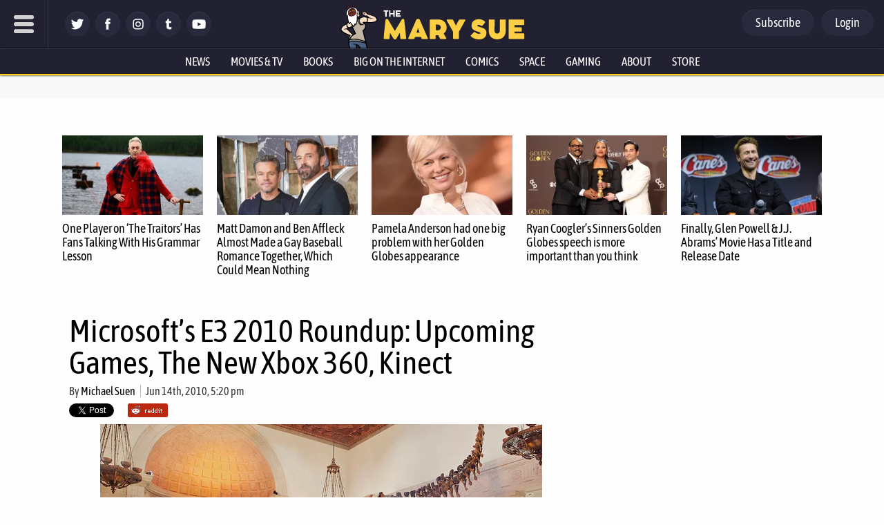

--- FILE ---
content_type: text/javascript
request_url: https://s.skimresources.com/js/114526X1684681.skimlinks.js
body_size: 22599
content:
/*
 (c) Skimlinks 2009-2024
 Build time: Thu, 31 Oct 2024 16:23:34 GMT
 Version: "15.7.1"
*/
(function(){function ld(a){function b(a,b){if(!(!a.parentNode||ta(a,e)||a.meta&&a.meta.ReadOnly)){var c=md(a,b)[0];r(c,function(a){!f[a]&&od(a)&&(f[a]=!0,q.domain_data.domains.push(a))})}}var c=y.get_as_hash_node_dict(),d=Object.keys(c).length;if(d){var e=Ta(pd.concat(Lb())),f={},l=Ua(function(a){W(a)}),h=0;r(c,function(c,e){window.setTimeout(function(){try{b(c,e)}catch(Kb){l(Kb)}finally{h+=1,h===d&&a(Object.keys(f))}},0)})}else a([])}function qd(a){var b;var c=b=null;var d=5;a.Limit&&(d=a.Limit);
var e=function(){return a.Priority||0};return{group_id:function(){return b?b.id():0},dec_limit:function(){return d-1},limit:function(){return d},action_type:function(){return a.ActionType},text:function(){return a.OriginalPhrase},start_byte:function(){return a.StartByte},url:function(){return a.Url},multi:function(){return a.Mt?!0:!1},group_priority:function(){return b?b.group_priority():e()},id:function(){return c?c:a.PhraseId},groups:function(){var b;return(b=a.Groups)?b:[]},title:function(){return a.Unlinked?
"":null!=a.ActionTitle?a.ActionTitle:"Shopping link provided by SkimWords"},set_title:function(b){a.Title=a.Unlinked?"":b},occurrence:function(){return a.PhraseOccurrence},set_group:function(a){return b=a},set_id:function(a){return c=a}}}function rd(){var a=u.linksImpressions;a={phr:a.skimwords.urls,unl:a.unlinked.urls,slc:a.skimlinks.count,swc:a.skimwords.count,ulc:a.unlinked.count,jsl:(new Date).getTime()-u.loading_started,pref:n.referrer,uc:ua,t:1,jsf:"",jv:fa};ha&&(a.xrf=1);return Mb(a)}function Nb(a,
b){var c=a.style.cssText;""!==c&&(c+=" ");var d=g("link_background");d&&(-1===d.indexOf("#")&&(d="#".concat(d)),c+="background-color: ".concat(d," !important; "));null!==g("link_tooltip",null)&&(a.title=g("link_tooltip"));b&&(Va&&(d=Va,-1===d.indexOf("#")&&(d="#".concat(d)),c+="color: ".concat(d," !important; ")),Wa&&(c+="font-weight: ".concat(Wa," !important; ")),ia&&(c="double"===ia?c+"border-bottom: 1px double !important; ":"dashed"===ia?c+"border-bottom: 1px dashed !important; ":c+"text-decoration: ".concat(ia,
" !important; ")),Xa&&(c+="font-style: ".concat(Xa," !important; ")),g("skimwords_link_style")&&(d=g("skimwords_link_style"),c+="".concat(d,"; ")),g("skimwords_link_class")&&(a.className=E("".concat(a.className," ").concat(g("skimwords_link_class")))),Ya&&(a.title=Ya),null===a.getAttribute("title")&&(a.title="Shopping link added by SkimWords"),a.getAttribute("data-skim-creative")&&(d=parseInt(a.getAttribute("data-skim-creative"),10)%10,1===d||2===d))&&(a.title="");a.style.cssText=c;return!0}function Za(a,
b){b=b||Ob(a);if(!b)return!0;Pb(b);var c=g("skimlinks_keywee_pixel",null);var d=t(p.location.href,"utm_campaign=fbkw");c&&d&&Qb(c);g("vglnk")&&X(b,"skimwords-link")&&(a&&a.stopPropagation?a.stopPropagation():(c=p.event,c.cancelBubble=!0));return!0}function Pb(a,b){a&&a.nodeName&&"A"!==a.nodeName.toUpperCase()&&"AREA"!==a.nodeName.toUpperCase()&&(a=Rb(a));if(a){var c=sd(a);var d=q.waypointDomain;if(c.length>=d.length&&c.substr(0,d.length)===d)return!0;if(-1!==c.indexOf(d))d=c;else{d=a;var e=X(d,"skimwords-link"),
f=C(d,"data-skim-creative"),l=C(d,"data-skimlinks-tracking")||ua,h=$a?"&".concat($a):"";c=w(va(),{id:ab,isjs:1,jv:fa,sref:p.location,url:c,xs:1,xtz:Sb(),xuuid:n.uuid});f&&(c.xcreo=f);n.isAdblockUser&&(c.abp=1);n.cookie&&(c.xguid=n.cookie);Y&&(c.site=Y);l&&(c.xcust=l);e&&(c.xs=2,c.xword=C(d,"data-skimwords-word")||"",R.version&&(c.sv=R.version));e=G(d);e.icust&&(c.xjsf=e.icust);e.sourceApp&&(c.xs=e.sourceApp);e.clientClickId&&(c.cci=e.clientClickId,delete G(d).clientClickId);e.linkSwappingMatchId&&
(c.ls=e.linkSwappingMatchId);d="".concat(q.waypointDomain,"/?").concat(S(c))+h}Tb(a,d,b)}return!0}function Rb(a){for(;a.parentNode;){a=a.parentNode;var b=a.nodeName.toUpperCase();if("A"===b||"AREA"===b)return a}return null}function td(){for(var a=0<arguments.length&&void 0!==arguments[0]?arguments[0]:[],b=1<arguments.length?arguments[1]:void 0,c=2<arguments.length?arguments[2]:void 0,d=0;d<a.length;d++){var e=Ub(a[d]);if(!F(e))return x(c)?c(e,b):e}return b}function Ub(a,b,c){a=Z(p,["skimlinks_settings",
a],p[a]);return F(a)?b:x(c)?c(a,b):a}function g(a,b,c){return T(a)?td(a,b,c):Ub(a,b,c)}function Vb(){return Z(wa(),["runTimeInfo","isAdblockUser"])}function ja(a){try{var b=a["skimlinksOriginal".concat(ud("href"))]||a.href;return E(Wb(b)?b.baseVal:b)}catch(c){return console.error("Unexpected href format"),console.error(c),""}}function bb(a){var b=document.createElement("a"),c={};b.href=a;if(a=b.search.substring(1))for(a=a.replace(/&amp;/g,"&").split("&"),b=0;b<a.length;b++){var d=a[b].split("=");
d=cb(d,2);var e=d[1];c[d[0]]=e?decodeURIComponent(e):null}return c}function xa(a){return a?a.replace(/^www\./i,""):""}function db(){for(var a="",b=0;8>b;b++)a+=Math.floor(65536*(1+Math.random())).toString(16).substring(1);return a}function x(a){return"[object Function]"===Object.prototype.toString.call(a)}function I(a,b,c){for(var d=0,e=null===a?0:a.length;d<e;)c=b(c,a[d],d,a),d+=1;return c}function ya(a){return"console"in window&&x(window.console[a])?window.console[a]:function(){}}function za(a,
b){return I(b,function(b,d){return b&&x(a[d])},!0)}function vd(){try{var a=JSON.stringify({a:1});return 1===JSON.parse(a).a}catch(b){return!1}}function A(a,b){var c=Error(b);c.name=a;Xb(c,"getPrototypeOf"in Object?Object.getPrototypeOf(this):this.__proto__);Error.captureStackTrace&&Error.captureStackTrace(c,A);return c}function Xb(a,b){"setPrototypeOf"in Object?Object.setPrototypeOf(a,b):a.__proto__=b}function Yb(a,b,c){b=Aa(b);b=Zb()?Reflect.construct(b,c||[],Aa(a).constructor):b.apply(a,c);if(!b||
"object"!==typeof b&&"function"!==typeof b){if(void 0!==b)throw new TypeError("Derived constructors may only return object or undefined");if(void 0===a)throw new ReferenceError("this hasn't been initialised - super() hasn't been called");}else a=b;return a}function Zb(){try{var a=!Boolean.prototype.valueOf.call(Reflect.construct(Boolean,[],function(){}))}catch(b){}return(Zb=function(){return!!a})()}function $b(a,b){var c=Object.keys(a);if(Object.getOwnPropertySymbols){var d=Object.getOwnPropertySymbols(a);
b&&(d=d.filter(function(b){return Object.getOwnPropertyDescriptor(a,b).enumerable}));c.push.apply(c,d)}return c}function Ba(a){for(var b=1;b<arguments.length;b++){var c=null!=arguments[b]?arguments[b]:{};b%2?$b(Object(c),!0).forEach(function(b){k(a,b,c[b])}):Object.getOwnPropertyDescriptors?Object.defineProperties(a,Object.getOwnPropertyDescriptors(c)):$b(Object(c)).forEach(function(b){Object.defineProperty(a,b,Object.getOwnPropertyDescriptor(c,b))})}return a}function ac(a){a:if("object"==typeof a&&
a){var b=a[Symbol.toPrimitive];if(void 0!==b){a=b.call(a,"string");if("object"!=typeof a)break a;throw new TypeError("@@toPrimitive must return a primitive value.");}a=String(a)}return"symbol"==typeof a?a:a+""}function aa(a){"@babel/helpers - typeof";return aa="function"==typeof Symbol&&"symbol"==typeof Symbol.iterator?function(a){return typeof a}:function(a){return a&&"function"==typeof Symbol&&a.constructor===Symbol&&a!==Symbol.prototype?"symbol":typeof a},aa(a)}function J(a,b){if(!(a instanceof
b))throw new TypeError("Cannot call a class as a function");}function bc(a,b){for(var c=0;c<b.length;c++){var d=b[c];d.enumerable=d.enumerable||!1;d.configurable=!0;"value"in d&&(d.writable=!0);Object.defineProperty(a,ac(d.key),d)}}function K(a,b,c){b&&bc(a.prototype,b);c&&bc(a,c);Object.defineProperty(a,"prototype",{writable:!1});return a}function k(a,b,c){b=ac(b);b in a?Object.defineProperty(a,b,{value:c,enumerable:!0,configurable:!0,writable:!0}):a[b]=c;return a}function cc(a,b){if("function"!==
typeof b&&null!==b)throw new TypeError("Super expression must either be null or a function");a.prototype=Object.create(b&&b.prototype,{constructor:{value:a,writable:!0,configurable:!0}});Object.defineProperty(a,"prototype",{writable:!1});b&&eb(a,b)}function Aa(a){Aa=Object.setPrototypeOf?Object.getPrototypeOf.bind():function(a){return a.__proto__||Object.getPrototypeOf(a)};return Aa(a)}function eb(a,b){eb=Object.setPrototypeOf?Object.setPrototypeOf.bind():function(a,b){a.__proto__=b;return a};return eb(a,
b)}function cb(a,b){var c=Array.isArray(a)?a:void 0;if(!c)a:{var d=null==a?null:"undefined"!=typeof Symbol&&a[Symbol.iterator]||a["@@iterator"];if(null!=d){var e,f,l,h=[],m=!0,g=!1;try{if(f=(d=d.call(a)).next,0===b){if(Object(d)!==d){c=void 0;break a}m=!1}else for(;!(m=(e=f.call(d)).done)&&(h.push(e.value),h.length!==b);m=!0);}catch(nd){g=!0;var n=nd}finally{try{if(!m&&null!=d["return"]&&(l=d["return"](),Object(l)!==l)){c=void 0;break a}}finally{if(g)throw n;}}c=h}else c=void 0}if(!(e=c))a:{if(a){if("string"===
typeof a){e=dc(a,b);break a}e=Object.prototype.toString.call(a).slice(8,-1);"Object"===e&&a.constructor&&(e=a.constructor.name);if("Map"===e||"Set"===e){e=Array.from(a);break a}if("Arguments"===e||/^(?:Ui|I)nt(?:8|16|32)(?:Clamped)?Array$/.test(e)){e=dc(a,b);break a}}e=void 0}if(!e)throw new TypeError("Invalid attempt to destructure non-iterable instance.\nIn order to be iterable, non-array objects must have a [Symbol.iterator]() method.");return e}function dc(a,b){if(null==b||b>a.length)b=a.length;
for(var c=0,d=Array(b);c<b;c++)d[c]=a[c];return d}function F(a){return"undefined"===typeof a||null===a}function T(a){return Array.isArray?Array.isArray(a):"[object Array]"===Object.prototype.toString.call(a)}function L(a,b){return Object.prototype.hasOwnProperty.call(a,b)}function r(a,b){if(T(a))for(var c=0;c<a.length;c++)b(a[c],c,a);else for(c in a)L(a,c)&&b(a[c],c,a)}function w(){var a=arguments[0],b=Array.prototype.slice.call(arguments,1);F(a)&&(a={});r(b,function(b){F(b)&&(b={});r(Object.keys(b),
function(c){a[c]=b[c]})});return a}function ka(a,b){var c=[];r(a,function(d,e){b(d,e,a)&&c.push(d)});return c}function ec(){return ka(0<arguments.length&&void 0!==arguments[0]?arguments[0]:[],function(a){return!!a})}function fb(a,b){if(!a)return[];if(!b)return[].concat(a);var c=[];r(a,function(d,e){c.push(b(d,e,a))});return c}function E(a){return F(a)?"":a.toString().replace(/^[\s\xA0]+|[\s\xA0]+$/g,"")}function Ca(a){return"boolean"===typeof a}function U(a,b){return"undefined"===typeof a?b:a}function gb(a,
b,c){a=U(a,"");b=U(b,"");c=U(c,0);return 0===a.slice(c).indexOf(b)}function Da(a,b,c){a=U(a,"");b=U(b,"");c=U(c,0);c=c<a.length?c|0:a.length;return a.substr(c-b.length,b.length)===b}function Wb(a){var b=aa(a);return null!==a&&("object"===b||"function"===b)}function ud(a){return a?a.charAt(0).toUpperCase()+a.slice(1):""}function fc(a){return encodeURIComponent(a).replace(/[!'()*~]/g,function(a){return"%".concat(a.charCodeAt(0).toString(16).toUpperCase())})}function B(a){var b=1<arguments.length&&void 0!==
arguments[1]?arguments[1]:!0,c=document.createElement("a");c.href=b?a:wd(a);try{return xa(c.hostname)}catch(d){return""}}function wd(a){var b=1<arguments.length&&void 0!==arguments[1]?arguments[1]:"http",c="";/^https?:\/\//.test(a)||/^\/[^/]+/.test(a)||(c=/^\/\//.test(a)?"".concat(b,":"):"".concat(b,"://"));return"".concat(c).concat(a)}function S(a,b){var c=[];b=b||fc;r(a,function(a,e){c.push("".concat(e,"=").concat(b(a)))});return c.join("&")}function hb(a,b,c,d){function e(){if(x(d.onError)){var b=
400<=m.status&&500>m.status,c=500<=m.status&&600>m.status;d.onError(new (0===m.status?xd:b?yd:c?zd:Ad)("".concat(h," ").concat(a," ").concat(m.status)))}}b=b||{};d=d||{};var f=d.data,l=d.headers||{},h=d.method||"GET",m=new XMLHttpRequest;d.withCredentials&&(m.withCredentials=!0);b=S(b);b.length&&(a="".concat(a,"?").concat(b));m.open(h,a);r(l,function(a,b){m.setRequestHeader(b,a)});m.onload=function(){if(x(c))if(200<=m.status&&300>m.status){try{var a=JSON.parse(m.responseText)}catch(Kb){a=m.responseText}c(a)}else e()};
m.onerror=e;m.send(f);return m}function Z(a,b,c){if(!a||!b||!b.length)return c;for(var d=b.length,e=0;e<d;e++){var f=b[e];if(a&&f in a)a=a[f];else return c}return a}function wa(){return window.__SKIM_JS_GLOBAL__&&x(window.__SKIM_JS_GLOBAL__.getDebugInfo)?window.__SKIM_JS_GLOBAL__.getDebugInfo():{}}function Bd(a){var b=/(?::(\d+))?:(\d+)$/,c=/^([^ ]+)\s\((.*)\)$/,d={filename:a,"function":"?",lineno:null,colno:null,in_app:!0};c.test(a)&&(a=a.match(c).slice(1),a=cb(a,2),c=a[1],d["function"]=a[0],d.filename=
c);b.test(d.filename)&&(a=d.filename.match(b).slice(1),c=cb(a,2),a=c[0],c=c[1],a&&c?(d.lineno=parseInt(a,10),d.colno=parseInt(c,10)):!a&&c&&(d.lineno=parseInt(c,10)),d.filename=d.filename.replace(b,""));return d}function Cd(a){a=a.stack.replace(a.toString(),"").replace(/^\s+at\s+/gm,"").split("\n");a=fb(a,function(a){return E(a)});a=ec(a);a.reverse();return fb(a,Bd)}function W(a,b){if(a&&gc){hc.push(a);try{Dd.sendError(a,b)}catch(d){if(d===a)ic.error(a);else{var c=new Ed;c.__sentryExtraData__={logger_error_message:d.message,
logger_error_stack:d.stack,initial_error_message:a.message,intial_error_stack:a.stack};throw c;}}}}function D(a){return x(a)?function(){try{a.apply(this,arguments)}catch(b){W(b)}}:a}function Ua(a){var b=!1,c;return function(){if(b)return c;c=a.apply(this,arguments);b=!0;return c}}function jc(a,b){return Ca(a)?a:b}function kc(a,b){return T(a)?a:b}function C(a,b,c){3<=arguments.length&&("undefined"!==typeof a.setAttribute?a.setAttribute(b,c):a[b]=c);try{var d=a[b];d||(d=a.getAttribute(b));return d}catch(e){return null}}
function M(a,b){var c=Array.prototype.slice.call(arguments,2),d=D(a);return window.setTimeout.apply(window,[d,b].concat(c))}function Fd(a,b){function c(){"object"===aa(a.skimlinksOriginalHref)?(a.href.baseVal=a.skimlinksOriginalHref.baseVal,a.href.animVal=a.skimlinksOriginalHref.animVal):a.href=a.skimlinksOriginalHref;delete a.skimlinksOriginalHostname;delete a.skimlinksOriginalHref;delete a.skimlinksRestoreSwappedLink}b=b||lc;var d=M(c,b);a.skimlinksOriginalHostname=a.hostname;"object"===aa(a.href)?
a.skimlinksOriginalHref={animVal:a.href.animVal,baseVal:a.href.baseVal}:a.skimlinksOriginalHref=a.href;a.skimlinksRestoreSwappedLink=function(){clearTimeout(d);c()}}function Tb(a,b,c){if(a){"string"===typeof a.skimlinksOriginalHref||Fd(a,c);c=null;var d=a.childNodes.length&&3===a.childNodes[0].nodeType;"msie"===n.detect.browser&&d&&(c=a.innerHTML);"object"===aa(a.href)?(a.href.baseVal=b,a.href.animVal=b):a.href=b;c&&c!==a.innerHTML&&(a.innerHTML=c)}}function mc(a){var b=a.href;b=n.cookie?b.replace(/([&?])xguid=([a-fA-F0-9]{32})/,
"$1xguid=".concat(n.cookie)):b.replace(/([&?]xguid=[a-fA-F0-9]{32})/,"");var c=p.location.href||"";"string"!==typeof c?c=!1:(c=c.split(/[?#]/)[0],"/"===c[c.length-1]&&(c=c.slice(0,-1)),c=nc[c]||!1);c&&(c=C(a,"data-skim-creative"))&&(extendedUrl=new URL(b),extendedUrl.searchParams.append("xcreo",c),b=extendedUrl.toString());c=b;var d=p.location.href;try{var e=c,f=bb(c),l=Gd.exec(c);if(d){if(f.sref)f.xcreo="500008";else{f.sref=d;var h=f.xcreo;h&&6===h.length?"5"===h[0]&&(h=h.substring(0,3)+"4"+h.substring(4)):
h="500408";f.xcreo=h}e="".concat(l,"?").concat(S(f))}b=e}catch(m){b=c}b!==a.href&&Tb(a,b);return b}function oc(a){a=a||document;a=a.body||a.getElementsByTagName("body")[0];if(!a)throw new pc;return a}function Qb(a,b,c){if(!N){N=document.createElement("iframe");N.id="skimlinks-pixels-iframe";try{oc().appendChild(N)}catch(f){f instanceof pc&&document.documentElement.appendChild(N)}var d=N;d.width=0;d.height=0;d.style.display="none"}var e=N.contentDocument||N.contentWindow.document;d=oc(e);d||(d=document.createElement("body"),
e.appendChild(d));e=e.createElement("img");e.src=a;e.width=1;e.height=1;x(b)&&(e.onload=D(b));x(c)&&(e.onerror=D(c));d.appendChild(e)}function va(){var a={};ib&&(a.dnt=ib);qc&&(a.fdnt=1);return a}function Ea(a,b,c,d){var e=d||{};d=e.usePixel||!1;var f=e.useSendBeacon||!1;e=e.callback||function(){};c=w({},c,va());f?rc(a,b,c,e):d?sc(a,b,c,e):jb(a,b,c,e)}function rc(a,b,c,d){b=JSON.stringify(b);return navigator.sendBeacon&&(a=kb(a,c),navigator.sendBeacon(a,b))?(d&&d(),!0):!1}function sc(a,b,c,d){c=w({},
c);c.rnd=Math.random();b&&(c.data=JSON.stringify(b));Qb(kb(a,c),d,d)}function jb(a,b,c,d){b=JSON.stringify(b);lb.post(kb(a,c),{},d,{headers:{"Content-type":"text/plain"},data:b,withCredentials:!0})}function kb(a,b){var c=S(b),d="".concat(Hd).concat(a);return c?"".concat(d,"?").concat(c):d}function t(a,b){return x(a.indexOf)?-1<a.indexOf(b):!1}function O(a){var b=xa(ba);return t(a,mb)||t(a,"go.redirectingat.com")||!!b&&t(a,b)}function tc(a){a=B(a);return O(a)}function Id(a,b){if(!a)throw Error("[matchSelector] First argument needs to be an html element.");
var c=window.Element.prototype;c=c.matches||c.msMatchesSelector||c.mozMatchesSelector||c.webkitMatchesSelector;if(x(c))try{return c.call(a,b)}catch(e){return!1}c=(a.document||a.ownerDocument).querySelectorAll(b);for(var d=0;c[d]&&c[d]!==a;)d+=1;return!!c[d]}function ta(a,b){var c=Jd(a);if(!c||!T(b)||0===b.length)return!1;var d=b.map(function(a){return"".concat(a," *")}).concat(b).join(",");return Id(c,d)}function Jd(a){for(;a&&a.nodeType!==Node.ELEMENT_NODE;)a=a.parentNode;return a}function uc(a,
b){for(var c=0;c<a.length;c++)if(b(a[c]))return a[c]}function ca(a,b){if("function"!=typeof a||null!=b&&"function"!=typeof b)throw new TypeError("Expected a function");if(!ca.Cache)return a;var c=function e(){for(var c=arguments.length,l=Array(c),h=0;h<c;h++)l[h]=arguments[h];c=b?b.apply(this,l):l[0];h=e.cache;if(h.has(c))return h.get(c);l=a.apply(this,l);e.cache=h.set(c,l)||h;return l};c.cache=new ca.Cache;return c}function vc(a,b){return!!uc(b,function(b){var c=gb("*"),e=Da("*"),f=b.replace(/\*/g,
"");return c&&e?t(a,f):c?Da(a,f):e?gb(a,f):a===b})}function nb(a,b){return a&&a.length&&b?"undefined"!==typeof uc(a,b):!1}function Kd(a){return g("_merchantSettings")?nb(Ld,function(b){return t(a,b)}):!1}function ob(a){if(!a||!a.href)return!0;var b=ja(a);(b=!wc(b))||(b=[].concat(Md(),Lb(),xc),b=b.length&&ta(a,b)?!0:pb.length?!ta(a,pb):!1);return b}function wc(a){if(!a||Kd(a))return!1;var b=q.hostname;var c=U(void 0,!0);c=B(a,c);var d=Da(c,".".concat(b))||Da(b,".".concat(c));if(b=c!==b&&!d)a=B(a),
a=Fa.length?!vc(a,Fa):vc(a,Nd()),b=!a;return b}function Od(a){var b;if(b=yc)null===a.offsetParent?b=!0:(b=p.getComputedStyle,b=x(b)?"hidden"===b(a).visibility:!1);if(b)return v.IGNORE;var c=ja(a);b=xa(B(c));c=c?/^https?:\/\//.test(c)||/^\/\//.test(c):!1;if(c&&!ob(a)){if(ha)return v.TRACK;if(!0===q.aff_domains[b]||L(qb,b))return v.AFFILIATE;if(O(b))return v.PRE_AFFILIATED;if(a=rb)a=!L(q.aff_domains,b)||F(q.aff_domains[b]);return a?v.UNKNOWN:""===n.cookie&&zc?v.AFFILIATE:v.TRACK}return v.IGNORE}function X(a,
b){if(!a||!a.className||!b)return!1;var c=a&&a.className?E(a.className).split(/\s+/):[];return t(c,b)}function Ac(a,b,c){if(!a||!b||!b.length)return a;for(var d=b.length,e=a,f=null,l=0;l<d;l++){var h=b[l];if(l===d-1){try{a[h]=c}catch(m){e[f]={},e[f][h]=c}break}h in a&&Wb(a[h])||(a[h]={});e=a;f=h;a=a[h]}return a}function Ga(a){if("string"!==typeof a.skimlinksOriginalHref)return!1;var b=G(a);var c=bb(a.href);b.icust&&b.icust!==c.xjsf&&(c.xjsf=b.icust);b.sourceApp&&b.sourceApp!==c.xs&&(c.xs=b.sourceApp);
b=S(c);b="".concat(q.waypointDomain,"?").concat(b);a.href=b;return!0}function G(a){if(!a)throw Error("getAnchorMetaData takes an anchor HTML element as an argument");var b=Z(a,[Bc]);b||(b={icust:null,sourceApp:null},Ac(a,[Bc],b));return b}function Cc(a,b,c){b=w({},b,{domain_id:la,publisher_id:ma,page_url:p.location.href,impression_id:n.uuid,jv:fa});var d={};navigator.sendBeacon?d.useSendBeacon=!!c:d.usePixel=!!c;Ea("/generic_tracking/".concat(a),b,{},d)}function Ob(a){a=a.target||a.srcElement||a.originalTarget;
if(!a)return null;var b=(a.nodeName||"").toLowerCase();return t(["a","area"],b)?a:Rb(a)}function Ha(a){try{return a()}catch(b){}}function Pd(a){var b=g("gtag");Ha(function(){b("event",da,{event_category:"click",event_label:a})})}function Qd(a){var b=g("ga");Ha(function(){b("send","event","click",da,a)})}function Rd(a){var b=g("_gaq");Ha(function(){b.push(["_trackEvent","click",da,a])})}function Sd(a){var b=g("pageTracker");b._trackPageview&&Ha(function(){b._trackPageview("/".concat(da,"/").concat(a))})}
function Td(a,b){return I(Object.keys(b),function(c,d){var e=a[d]===b[d];return c&&e},!0)}function Dc(a){return I(a,function(a,c){return a.concat(c)},[])}function na(a){var b=1<arguments.length&&void 0!==arguments[1]?arguments[1]:!0,c=a?".".concat(a):"";b=b?"a[href]".concat(c,", area[href]").concat(c):"a[href]".concat(c);return Dc(P.querySelectorAll(b))}function Ud(a,b){r(a,function(a){var c=t(b,a)&&!O(a);q.aff_domains[a]=c})}function Vd(a,b){return!nb(a,function(a){return!b(a)})}function Wd(){for(var a=
new H,b=arguments.length,c=Array(b),d=0;d<b;d++)c[d]=arguments[d];a.waitFor(c);return a}function Ta(a){return I(a,function(a,c){return t(a,c)?a:a.concat(c)},[])}function sb(a){var b=Ec[a];if(!b)throw Error("Unknown service ".concat(a));return b}function Fc(a,b){if(a){var c=[].concat(a.split(" "),b);c=Ta(c)}else c=b;return c}function Xd(){if(tb||Ia){var a=[];tb&&a.push("nofollow");Ia&&(a=Fc(Ia,a));r(na(),function(b){var c=a,d=C(b,"rel"),e=xa(b.hostname);e&&!0===q.aff_domains[e]&&C(b,"rel",Fc(d,c).join(" "))})}}
function Yd(a){if(a.affiliationType===v.IGNORE)return!1;var b=a.anchor,c=a.affiliationType,d=a.nativeEvent;if(a.type===Ja.LEFT_CLICK)if(b=a.anchor,c=a.affiliationType,c===v.AFFILIATE||c===v.UNKNOWN){b=a.anchor;c=a.nativeEvent;d=a.clientClickId;var e,f;if(f=g("skimlinks_strip_attribute",!1))for(h in f)if(L(f,h)){var l=f[h];(e=C(b,h))&&0===e.indexOf(l)&&(e=e.substr(l.length),C(b,h,e))}oa&&C(b,"target",oa);var h=a.anchor;a.affiliationType;G(h);G(b).clientClickId=d;Ga(b);da&&(a=b.href,g("gtag")?Pd(a):
g("ga")?Qd(a):g("_gaq")?Rd(a):g("pageTracker")&&Sd(a));a=Gc?(a=C(b,"onclick"))&&t(a.toString(),"return false")?!0:(a=b.onclick)&&x(a)&&t(a.toString(),".preventDefault()")?!0:!1:!1;a?(Za(c,b),(oa?p.open(b.href,oa):p.open(b.href,"_blank")).focus()):Za(c,b)}else c===v.PRE_AFFILIATED?mc(b):c===v.TRACK&&(a=b.href,a={publisher_id:ma,publisher_domain_id:la,referrer:p.location.toString(),pref:n.referrer,site:"".concat(Y),url:a,custom:C(b,"data-skimlinks-tracking")||ua||"",xtz:n.timezone,uuid:n.uuid,product:"1"},
ha&&(a.xrf=1),Ea("/naclicks",a,null,{usePixel:!0}));else{try{if(f=G(b),!f.icust||-1!==f.icust.indexOf("other_click__")){e=void 0!=d.button?d.button:"";l="other_click__".concat(d.type," [").concat(e,"]");if(32<String(l).length)throw Error("".concat(l," is not a valid icust value. The value should be less than 33 chars"));G(b).icust=l;Ga(b)}}catch(m){}c===v.AFFILIATE||c===v.UNKNOWN?Pb(b,200):c===v.PRE_AFFILIATED&&mc(b)}return!0}function Zd(){sb(Ka.ANCHOR_CLICK_INTERCEPTOR).registerInterceptor(Yd,ub.SKIMLINKS)}
function $d(){n.skimlinksEnabled&&(z.on("skim_js_start",Zd),V.whenBeaconFullyReady(Xd))}function Hc(a){var b;return a&&-1!==a.indexOf("class=")&&(b=a.match(/([^[]+)\[class=([^\]]+)\]/i))&&3===b.length?"".concat(b[1],".").concat(b[2]):a}function ae(){var a=na();return I(a,function(a,c){var b=La;var e=ja(c);e=B(e);b&&O(e)&&(b=Ma.createFromUrl(c.href))&&(e=b.getTargetDomain());e=(b=e)&&!ob(c)&&!O(b);var f=L(q.aff_domains,b);e&&!f&&(a.push(b),q.aff_domains[b]=null,q.domain_data.domains.push(b));return a},
[])}function Ic(a){var b=ae();return V.sendBeaconRequest(b,a)}function Jc(a,b){r(a,function(a){void 0===q.aff_domains[a]&&(q.aff_domains[a]=null)});V.sendBeaconRequest(a,Na.AUX).readyState.whenReady(b)}function Mb(a){return w({pag:p.location.href,guid:n.cookie,uuid:n.uuid,tz:n.timezone,publisher_id:ma,publisher_domain_id:la},a)}function Kc(a){if(0!==u.awaitedModules.length&&(u.awaitedModules=ka(u.awaitedModules,function(b){return b!==a}),0===u.awaitedModules.length)){var b=rd();Ea("/page",b)}}function be(a){a=
a.match.phrase;return{w:a.text(),lp:a.url(),t:Oa.creative}}function ce(a){a=a||[];var b=I(a,function(a,b,e){a[e]=b;return a},{});u.linksImpressions.unlinked={count:a.length,urls:b};Kc("unlinked")}function vb(a){return String(a).replace(/</g,"&lt;").replace(/>/g,"&gt;").replace(/"/g,"&quot;").replace(/'/g,"&#39;")}function wb(a,b,c){var d=3<arguments.length&&void 0!==arguments[3]?arguments[3]:!1;if(a&&(a.nodeName||a===p))if(P.addEventListener){var e=D(c.bind(a));a.addEventListener(b,e,d)}else a.attachEvent("on".concat(b),
function(){return 7>n.detect.version&&!p.event?(M(c.bind(a,p.event),100),!0):c.call(a,p.event)})}function Lc(a,b){Za(a,b)}function de(){p.__SKIM_JS_GLOBAL__.bundledEntries.unlinked=!0;if(n.unlinkedEnabled){if(n.skimwordsEnabled)z.on("instant_api_callback_settings",ee);else V.whenPostPageLoadBeaconCallCompleted(Mc);z.on("dom_changed",Nc)}}function xb(a){fe.setReady();ce(a)}function ee(){var a=R.settings;2===a.nc?n.unlinkedEnabled&&Jc(q.domain_data.domains,Oc):n.unlinkedEnabled&&(a.includes?(Q&&Q.length&&
(a.excludes=a.excludes.concat(Q)),y.traverse(a.includes,a.excludes,a.read_onlys)):Q&&Q.length?y.traverse(["body"],Q,[]):y.traverse(["body"],[],[]));Mc()}function Mc(){a:{var a=P.getElementsByTagName("body");if(a.length){a=a[0].textContent||a[0].innerText;var b;if(b=a)a=/$|\b(?:https?:\/\/)?(?:[-_a-zA-Z]+\.)*(?:[-_a-zA-Z]{2,}\.[-_\w]{2,5}\b)[^[\]\s]*\b|$/gi.exec(a),b=a.length&&""!==a[0]?!0:!1;if(b){a=!0;break a}}a=!1}a?(n.skimwordsEnabled||y.traverse([],Q,[]),Nc()):xb()}function Nc(){ld(function(a){a.length?
Jc(a,Oc):xb()})}function Oc(){var a=[];Object.keys(q.aff_domains).length&&(r(Oa.url_spans,function(b){q.aff_domains[b.match.domain]&&(ge(b.node,b.match,!0),a.push(be(b)))}),M(function(){var a;var c=na("skimlinks-unlinked");var d=[];var e=0;for(a=c.length;e<a;e++){var f=c[e];d.push(he(f))}return d},10));xb(a)}function ie(){return I(na(),function(a,b){var c=ja(b),d=B(c),e;(e=!d)||(e=!(!X(b,"skimwords-link")&&!X(b,"skimlinks-unlinked")));(e=e||!wc(c))||(e=b&&T(Pa)&&0!==Pa.length?ta(b,Pa):!1);if(e)return a;
(e=a.urls[c])||(e={count:0,ae:!0===q.aff_domains[d]||(null===q.aff_domains[d]||void 0===q.aff_domains[d])&&rb&&!O(d)?1:0});e.count++;a:{if(-1!==c.indexOf("#slm-")&&(d=c.split("#slm-"),2===d.length&&!isNaN(d[1])&&10*parseInt(d[1],10)===10*d[1])){d=parseInt(d[1],10);break a}d=null}d&&(e.slmcid=d);d=e;1===d.ae&&a.count++;d.slmcid&&(e=d.slmcid,t(u.campaign_ids,e)||u.campaign_ids.push(e));if(!Pc&&0===d.ae)return a;a.urls[c]=d;return a},{urls:{},count:0})}function je(){r(ke,function(a){var b=p;"skimlinks_context_window"===
a&&(b=window);L(b,a)&&(a={page_var:a,value:JSON.stringify(b[a])},Cc("page_variable_tracking",a))})}function le(){var a=Ua(function(){u.linksImpressions.skimlinks=ie();Kc("main-tracking");if(Object.keys(u.linksImpressions.skimlinks.urls).length){var a=Mb({dl:u.linksImpressions.skimlinks.urls,hae:u.linksImpressions.skimlinks.count?1:0,typ:"l"});Ea("/link",a)}});V.whenNoRequestsPending(a);M(a,2E3)}function me(){u.awaitedModules.push("main-tracking");n.skimwordsEnabled&&u.awaitedModules.push("skimwords");
n.unlinkedEnabled&&u.awaitedModules.push("unlinked");Qc&&V.whenPostPageLoadBeaconCallCompleted(le);if(navigator.sendBeacon&&1>1E4*Math.random()){var a={domain_id:la,publisher_id:ma,page_url:p.location.href,impression_id:n.uuid,jv:fa},b=rc("/generic_tracking/trackingMethodExperiment",w({trackingMethod:"sendBeacon"},a));jb("/generic_tracking/trackingMethodExperiment",w({trackingMethod:"xhr"},a));b||jb("/generic_tracking/trackingMethodExperiment",w({trackingMethod:"sendBeaconFailed"},a))}}function ne(){je()}
function oe(a,b){var c={headers:{"Content-type":"application/json"},data:JSON.stringify({publisher_id:ma,publisher_domain_id:la,page_url:p.location.href,urls:a}),withCredentials:!0},d=va();lb.post("".concat(pe),d,b,c)}function Rc(a){var b=a.href;tc(b)&&(a=Ma.createFromUrl(a.href))&&(b=a.getTargetUrl());return b}function qe(a,b,c){var d=document.createElement(a);r(b||{},function(a,b){var c=b.split(".");Ac(d,c,a)});"STYLE"===d.tagName&&(d.type="text/css");"SCRIPT"===d.tagName&&(d.type="text/javascript");
Sc(d,[].concat(c||[]));return d}function Sc(a,b){r(b,function(b){if(T(b))Sc(a,b);else{var c="string"===typeof b;"STYLE"===a.tagName&&c&&a.styleSheet?a.styleSheet.cssText+=b:(c&&(b=document.createTextNode(b)),a.appendChild(b))}})}function re(a,b){var c=w({},se,b||{}),d=document.createElement("script");d.src=a;d.type="text/javascript";d.async=c.async;c.id&&(d.id=c.id);d.onload=D(c.onLoad);d.onerror=D(function(){W(new te(a));c.onError()});document.head.appendChild(d);return d}function Tc(a,b){ea||1E3<
b?x(a)&&(ea?yb?a(!0):a(!1):a(!1)):M(Tc,b*=2,a,b)}function Uc(){ea||(pa.complete&&qa.complete&&(ea=!0),ea&&"0"!=pa.width&&"0"==qa.width&&(yb=!0))}function ue(a){function b(a){return a.toLowerCase().replace(/^\/\/|^https?:\/\//,"")}var c=fb(Vc,b);return t(c,b(a))}function ve(){return{skimOptions:we,runTimeInfo:w({},{aff_domains:q.aff_domains},{consentState:xe},{loggedErrors:hc},n)}}function ye(a,b){var c=!1,d;return function(){if(c)return d;M(function(){c=!1},b);c=!0;return d=a.apply(this,arguments)}}
function Wc(a){var b=1<arguments.length&&void 0!==arguments[1]?arguments[1]:[],c=3<arguments.length?arguments[3]:void 0;if(a){var d=ye(2<arguments.length?arguments[2]:void 0,200);r(b,function(b){try{wb(a,b,d,c)}catch(f){}})}}function ze(){var a=new Ae;Ec[Ka.ANCHOR_CLICK_INTERCEPTOR]=a}function Be(){p.__SKIM_JS_GLOBAL__||(p.__SKIM_JS_GLOBAL__={});if(!p.__SKIM_JS_GLOBAL__.init){p.skimlinksAPI={};p.__SKIM_JS_GLOBAL__.init=!0;p.__SKIM_JS_GLOBAL__.getDebugInfo=ve;p.__SKIM_JS_GLOBAL__.bundledEntries=Ce;
if(ue(q.hostname)||zb&&P.querySelector(zb))n.skimlinksEnabled=!1,n.skimwordsEnabled=!1,n.unlinkedEnabled=!1;"msie"===n.detect.browser&&8>=n.detect.version&&(n.skimwordsEnabled=!1);try{sc("/robots.txt",void 0,{__skimjs_preflight__please_ignore__:!0})}catch(a){W(new De,!0)}Ee.detect(function(a){n.isAdblockUser=a});z.publish("skim_js_init");t(["interactive","complete"],P.readyState)?M(ra,0):(Ic(Na.PRE_PAGE_LOAD),document.addEventListener("DOMContentLoaded",ra),document.addEventListener("load",ra));ze();
z.publish("skim_js_start")}}var ic={log:ya("log"),info:ya("info"),warn:ya("warn"),error:ya("error")},gc=function(){var a=!0;try{var b=[vd(),!!(window.XMLHttpRequest&&"withCredentials"in new XMLHttpRequest),za(document,["querySelector","querySelectorAll"]),za(Object,["keys"]),za([],["indexOf"]),za("",["indexOf"])];a=I(b,function(a,b){return a&&b},!0)}catch(c){a=!1}!1===a&&ic.info("[Skimlinks] Your browser doesn't support the base features necessary to run our javascript.");return a}();A.prototype=
Object.create(Error.prototype,{constructor:{value:Error,enumerable:!1,writable:!0,configurable:!0}});Xb(A,Error);var pc=A.bind(null,"DocumentBodyNotFound"),Fe=A.bind(null,"PixelDropFailed"),te=A.bind(null,"ScriptDropFailed"),Ad=A.bind(null,"XhrError"),yd=A.bind(null,"XhrError4xx"),zd=A.bind(null,"XhrError5xx"),xd=A.bind(null,"XhrErrorZero"),Ed=A.bind(null,"SentryLoggerError");A.bind(null,"SendBeaconFailedError");var De=A.bind(null,"ResolveSslCertificateError");A.bind(null,"DisclosureReadyStateTimeout");
var Gd=/^[^?]+/,fa="15.7.1",Ge="https://r.skimresources.com/api/",qb={"t.umblr.com":{name:"z"}},ab="114526X1684681",ma=114526,la=1684681,Hd="https://t.skimresources.com/api/v2",pe="https://ls.skimresources.com/api",mb="go.skimresources.com",He="https://sl-sentry.skimlinks.com",Xc="f648b8dfc7284fad8af093653eafd6ca",Ie="production",Je=1>1E3*Math.random(),Dd={sendError:function(a,b){if(!Xc)throw a;var c=b;c=(c=Ca(c)?
c:!1)||Je?a instanceof Fe&&Vb()?!1:!0:!1;if(c){c="".concat(He,"/api/").concat("46","/store/");var d={sentry_version:"7",sentry_client:"raven-js/3.26.4",sentry_key:Xc};var e={country:Z(wa(),["runTimeInfo","country"]),beacon_consent:Z(wa(),["runTimeInfo","consent"]),iab_consent:Z(wa(),["runTimeInfo","consentState","skimlinks_consent"]),is_adblock_user:Vb(),is_top_frame:window.top===window};e={event_id:db(),project:"46",platform:"javascript",logger:"javascript",release:fa,exception:{values:[{type:a.name,
value:a.message,stacktrace:{frames:Cd(a)}}]},request:{headers:{"User-Agent":navigator.userAgent},url:location.href},extra:w({original_stacktrace:a.stack},a.__sentryExtraData__,e)};hb(c,d,null,{method:"POST",data:JSON.stringify(e)})}}},hc=[],Sb=Ua(function(){return(new Date).getTimezoneOffset()}),Yc=window.skimlinks_context_window||null,p=Yc?window[Yc]:window,P=p.document,Ke={getItem:function(a){try{return JSON.parse(localStorage.getItem(a))}catch(b){return null}},
setItem:function(a,b){try{localStorage.setItem(a,JSON.stringify(b))}catch(c){}}},Ab=g("noskim",!1),Le=g("noskimlinks",!1),Me=g("noskimwords",!0),Ne=g("nounlinked",!1),Oe=g("skimwords_standard",false),Pe=g("skimwords_lite",false),Qe=g("skimwords_diy",false),Re=g("skimwords_diy_filter",false),Zc=!Ab&&!Le,$c=!Ab&&!Me,ad=!Ab&&!Ne,ib=g("skimlinks_dnt",0,function(a){return a&&"0"!==a&&"false"!==
a?1:0}),qc=g("skimlinks_nocookie",!1),Bb=g("skimlinks_excluded_classes",[]),xc=g("custom_excluded_selectors",[],kc),pb=g("custom_included_selectors",[],kc),Cb=g("skimlinks_exclude",[]),Fa=g("skimlinks_include",[]),yc=g("skimlinks_ignore_hidden_links",false),Pa=g("skimlinks_link_impression_exclude_selector",
[]),tb=g("skimlinks_add_nofollow",false),Ia=g("skimlinks_custom_rel",""),bd=g("skimlinks_before_click_handler",false,jc),zc=g("skimlinks_first_party_na",!1),Qc=!g("noimpressions",!1),Pc=false,lc=g("skimlinks_replace_timeout",300,function(a,b){var c=parseFloat(a);
return isNaN(c)?b:c}),rb=g("skimlinks_affiliate_unknown_links",true),oa=g("skimlinks_target",null),Se=g("skimlinks_ajax_rerun",false),Q=[],ha=g("skimlinks_revenue_forecast",false),cd=g("skimlinks_noright",false),dd=g("skimlinks_url_extraction_rules",!1)||false,$a=g("skimlinks_extra_redir_params",
[]).join("&"),ua=g(["affiliate_tracking","skimlinks_tracking"],!1),Qa=g("force_location"),Y=g(["skimlinks_site","skimlinks_sitename"],!1),ba=g("skimlinks_domain",""),da=g("skimlinks_google",false,function(a,b){return a?Ca(a)?a?"skimout":"":E(a):b?"skimout":""}),Vc=g("noskim_domains",[]),Te=g("skimwords_horizontal_distance",80),Ue=g("skimwords_vertical_distance",80),
Ve=false,Va=g("skimwords_color",null),Wa=g("skimwords_weight",null),ia=g("skimwords_decoration",null),Xa=g("skimwords_style",null),Ya=g("skimwords_title",null),zb=g("no_skim_selector",""),We=g("skimlinks_force_consent",!1),Xe=null,Ye=false,
Gc=true,Db=g("link_swapping_404",!0),Eb=g("link_swapping_product_match",!0),La=(Db||Eb)&&g("link_swapping",!0),ed=true,Ze=g("taboola_tracking",!1),nc=g("taboola_bo_active_pages",{}),$e=g("taboola_cr_active",!1,jc),we={__proto__:null,AE_CLICK_TRACKING:!1,AJAX_SUPPORT:Se,BEACON_RETRY_TIMER:-1,CUSTOM_EXCLUDED_SELECTORS:xc,CUSTOM_INCLUDED_SELECTORS:pb,CUSTOM_TRACKING_VAR:ua,CUSTOM_WAYPOINT_DOMAIN:ba,DO_NOT_TRACK:ib,
EXTRA_REDIR_PARAMS:$a,FORCE_CONSENT:We,FORCE_LOCATION:Qa,FORCE_PREVENTED_CLICKS_MONETIZATION:Gc,GOOGLE_TRACKING_ACTION_NAME:da,HAS_SKIMLINKS:Zc,HAS_SKIMWORDS:$c,HAS_TABOOLA_TRACKING:Ze,HAS_UNLINKED:ad,INCENTIVE_ENABLED:!1,IS_CONTENT_RECIRCULATION_ENABLED:$e,IS_MINIMALISTIC_JS:!1,LINK_SWAPPING:La,LINK_SWAPPING_404:Db,LINK_SWAPPING_MERCHANT_NAME_DETECTION:ed,LINK_SWAPPING_OUT_OF_STOCK:!1,LINK_SWAPPING_PRODUCT_MATCH:Eb,M101_CUSTOM_DOM_DETECTION:Ye,M101_TRACKING_ID:Xe,NO_COOKIE:qc,NO_RIGHT_CLICK:cd,NO_SKIM_DOMAINS:Vc,
NO_SKIM_SELECTOR:zb,SITE_NAME:Y,SL_ADD_NOFOLLOW:tb,SL_AFFILIATE_UNKNOWN_LINKS:rb,SL_BEFORE_CLICK_HANDLER:bd,SL_CONSENT:"ae",SL_CUSTOM_REL:Ia,SL_EXCLUDED_CLASSES:Bb,SL_EXCLUDED_DOMAINS:Cb,SL_FIRST_PARTY_NA:zc,SL_FORECAST:ha,SL_IGNORE_HIDDEN_LINKS:yc,SL_IMPRESSION_EXCLUDED_SELECTORS:Pa,SL_INCLUDED_DOMAINS:Fa,SL_PROFILING:!1,SL_REPLACE_TIMEOUT:lc,SL_TARGET:oa,SL_TRACK_IMPRESSION:Qc,SW_DIY:Qe,SW_DIY_FILTER:Re,SW_HORIZONTAL_DISTANCE:Te,SW_LINK_COLOR:Va,SW_LINK_DECORATION:ia,SW_LINK_STYLE:Xa,SW_LINK_TITLE:Ya,
SW_LINK_WEIGHT:Wa,SW_LITE:Pe,SW_STANDARD:Oe,SW_VERTICAL_DISTANCE:Ue,TABOOLA_BO_ACTIVE_PAGES_HASHMAP:nc,TRACK_COOKIE_SYNCS:Ve,UNLINKED_EXCLUDES:Q,USE_MERCHANT_URL_EXTRACTION_RULES:dd,WITH_NA_LINK_IMPRESSIONS:Pc},n=function(){var a=P.referrer||document.referrer||"",b=Qa||p.location.href;var c="aspsession-id aspsessionid cftoken j-sessionid jsessid jsession_id jsessionid phpsessid phpsession-id phpsessionid seskey sessid session-id session-key session_id sessionid sessionkey uniqueid utm_campaign utm_medium utm_source utm_term".split(" ");
for(var d=0;d<c.length;d++){var e=c[d];var f=b.split("?");if(2<=f.length){b=f.shift();f=f.join("?");e="".concat(encodeURIComponent(e),"=");f=f.split(/[&;]/gi);for(var l=f.length-1;0<=l;l--)gb(f[l],e)&&f.splice(l,1);b="".concat(b,"?").concat(f.join("&"))}}"?"===b[b.length-1]&&(b=b.substr(0,b.length-1));c=b;d=Ke.getItem("skimCONSENT");b=navigator.userAgent.toLowerCase();b=/(webkit)[ /]([\w.]+)/.exec(b)||/(opera)(?:.*version)?[ /]([\w.]+)/.exec(b)||/(msie) ([\w.]+)/.exec(b)||0>b.indexOf("compatible")&&
/(mozilla)(?:.*? rv:([\w.]+))?/.exec(b)||[];b={browser:b[1]||"",version:parseFloat(b[2])||0};return{cookieSyncString:"",lastBeaconTimestamp:null,cookie:"",country:"",locale:"",consent:d,detect:b,isAdblockUser:!1,pageLocation:c,referrer:a,timezone:Sb(),uuid:db(),skimwordsEnabled:$c,skimlinksEnabled:Zc,unlinkedEnabled:ad}}(),q=function(){var a=document.getElementsByTagName("html")?document.getElementsByTagName("html")[0]:null,b=Qa?B(Qa,!1):p.location.hostname;return{aff_domains:{},beacon:[],domain_data:{domains:[]},
exclude:Cb,exclude_lookup:null,excluded_classes:["noskimlinks","noskim"].concat(Bb),has_been_called:!1,hostname:b,html_root:a,include:Fa,include_lookup:null,links:[],links_tracked:!1,target:null,waypointDomain:ba?"http://".concat(ba):"https://".concat(mb)}}();var R={};var Oa={creative:"500005",url_spans:[]};var fd=function(a,b,c){if(0===b)return c;try{return a()}catch(d){return fd(a,b-1,c)}};get_real_link=function(a){if(null==a)return null;for(;"A"!==a.nodeName.toUpperCase();)if(a=fd(function(){return a.parentNode},
3,null),null==a)return null;return a};var N,lb={get:function(a,b,c,d){d=w({onError:W},d,{method:"GET"});hb(a,b,D(c),d)},post:function(a,b,c,d){d=w({onError:W},d,{method:"POST"});hb(a,b,D(c),d)}},af={waypointDomain:ba||mb},Ma=function(){function a(b){var c=this,d=1<arguments.length&&void 0!==arguments[1]?arguments[1]:af;J(this,a);k(this,"waypointDomain",void 0);k(this,"waypointParams",void 0);k(this,"updateWaypointParams",function(a){if(L(a,"url")&&F(a.url))throw Error("[WaypointUrlObject][updateWaypointParams] 'url' param can not be null nor undefined");
c.waypointParams=Ba(Ba({},c.waypointParams),a);c.cleanUpWaypointParamsAfterUpdate()});k(this,"getWaypointUrl",function(){var a=S(c.waypointParams),b=c.getWaypointDomainProtocol();return"".concat(b).concat(c.waypointDomain,"/?").concat(a)});k(this,"getTargetUrl",function(){return c.waypointParams.url});k(this,"getTargetDomain",function(){return B(c.getTargetUrl())});k(this,"getWaypointDomainProtocol",function(){return c.waypointDomain===ba?"http://":"https://"});k(this,"cleanUpWaypointParamsAfterUpdate",
function(){r(c.waypointParams,function(a,b){F(a)&&delete c.waypointParams[b]});c.waypointParams=Ba(Ba({},c.getDefaultWaypointParams()),c.waypointParams)});if(null===b||void 0===b||!b.url)throw Error("[WaypointUrlObject][constructor] 'url' is mandatory");this.waypointDomain=d.waypointDomain;this.updateWaypointParams(b)}return K(a,[{key:"getDefaultWaypointParams",value:function(){var a={id:ab,sref:p.location.href,xs:1};n.cookie&&(a.xguid=n.cookie);return a}}],[{key:"createFromUrl",value:function(b){var c=
B(b);if(!O(c))return null;try{var d=bb(b);return d.url?new a(d,{waypointDomain:c}):null}catch(e){return null}}}])}();"undefined"!==typeof window.Map&&(ca.Cache=Map);var bf=["noskim","norewrite"],cf=["noskimlinks","noskim"].concat(["taboola","advert--taboola","trc_rbox","trc_related_container"]),df="*.criteo.com *.g.doubleclick.net *mjxads.internet.com *overture.com *pgpartner.co.uk *pgpartner.com *pricegrabber.co.uk *pricegrabber.com *youtube.com m.skimresources.com paid.outbrain.com track.celtra.com traffic.outbrain.com trc.taboola.com zergnet.com ad.doubleclick.net".split(" "),
Ld=["itunes.apple.com","itunes.com","phobos.apple.com"],Nd=ca(function(){var a=[].concat(Cb,df);Y&&a.push(Y);return a}),Lb=ca(function(){return cf.concat(Bb).map(function(a){return".".concat(a)})}),Md=ca(function(){return bf.map(function(a){return"a[rel~='".concat(a,"']")})}),ef=function(){var a=/[-[\]{}()*+?.,\\^$|#]/g,b=/\s+/g;return function(c){return c.replace(a,"\\$&").replace(b,"\\s+")}}(),v=function(a){a.AFFILIATE="AFFILIATE";a.PRE_AFFILIATED="PRE_AFFILIATED";a.UNKNOWN="UNKNOWN";a.TRACK="TRACK";
a.IGNORE="IGNORE";return a}({}),Bc="__skimlinks__";var sd=function(a){a=ja(a);if(dd){var b=B(a);if(b in qb)return b="[&?]"+qb[b].name+"=(http[^&]+)",b=new RegExp(b),decodeURIComponent(null!=a?a.match(b).pop():void 0)||a}return a};var ff=function(a){a.STARTING="STARTING";a.CANCELLED="CANCELLED";a.PENDING_API="PENDING_API";a.API_ERROR="API_ERROR";a.NO_OFFERS="NO_OFFERS";a.PENDING_MODULE="PENDING_MODULE";a.READY="READY";return a}({});ff.STARTING;var z={topics:{},on:function(a,b,c){T(this.topics[a])||
(this.topics[a]=[]);var d;c&&(d=function(a){Td(a,c)&&b(a)});this.topics[a].push(d||b)},publish:function(a,b){r(this.topics[a]||[],function(a){x(a)&&a(b)})}},H=function(){function a(){var b=this;J(this,a);k(this,"ready",void 0);k(this,"pendingCallbacks",void 0);k(this,"subReadyStateList",void 0);k(this,"isReady",function(){return b.dependsOnSubReadyState()?Vd(b.subReadyStateList,function(a){return a.isReady()}):b.ready});k(this,"setReady",function(){b.dependsOnSubReadyState()||b.ready||(b.ready=!0,
b.callPendingCallbacks())});k(this,"waitFor",function(a){a=ka(a,function(a){return!!a});b.subReadyStateList=b.subReadyStateList.concat(a);b.isReady()?b.callPendingCallbacks():a.forEach(function(a){a.whenReady(b.whenSubReadyStateIsReady)})});k(this,"whenSubReadyStateIsReady",function(){b.isReady()&&b.callPendingCallbacks()});this.ready=!1;this.pendingCallbacks=[];this.subReadyStateList=[]}return K(a,[{key:"whenReady",value:function(a){this.isReady()?a():this.pendingCallbacks.push(a)}},{key:"dependsOnSubReadyState",
value:function(){return 0!==this.subReadyStateList.length}},{key:"callPendingCallbacks",value:function(){this.pendingCallbacks.forEach(function(a){setTimeout(a,0)});this.pendingCallbacks=[]}}])}(),Na=function(a){a.PRE_PAGE_LOAD="PRE_PAGE_LOAD";a.POST_PAGE_LOAD="POST_PAGE_LOAD";a.AUX="AUX";return a}({}),V=new (function(){function a(b,c){var d=this;J(this,a);k(this,"requestBeaconAPI",void 0);k(this,"beaconRequestHandler",void 0);k(this,"requestsHistory",void 0);k(this,"noRequestPendingReadyState",void 0);
k(this,"beaconApiResponseReadyState",void 0);k(this,"postPageLoadCallReadyState",void 0);k(this,"beaconFullyReadyState",void 0);k(this,"whenNoRequestsPending",function(a){d.noRequestPendingReadyState.whenReady(a)});k(this,"whenBeaconApiRequestCompleted",function(a){d.beaconApiResponseReadyState.whenReady(a)});k(this,"whenPostPageLoadBeaconCallCompleted",function(a){d.postPageLoadCallReadyState.whenReady(a)});k(this,"whenBeaconFullyReady",function(a){d.beaconFullyReadyState.whenReady(a)});k(this,"sendBeaconRequest",
function(a,b){var c=0===a.length,e={readyState:new H,requestedDomains:a,response:null,beaconCallType:b};d.hasFetchedAtLeastOnce()&&c?(d.requestsHistory.push(e),e.readyState.setReady()):d.requestBeaconAPI(a,b,function(b){b=w({requestedDomains:a},b);d.beaconRequestHandler(b);e.response=b;e.readyState.setReady()});d.updateRequestsHistory(e);e.readyState.whenReady(function(){e.response&&z.publish("EVENTS__BEACON__REQUEST_COMPLETED",e);d.resolveReadyStatesOnRequestCompleted(e)});return e});this.requestBeaconAPI=
b;this.beaconRequestHandler=c;this.requestsHistory=[];this.noRequestPendingReadyState=new H;this.noRequestPendingReadyState.setReady();this.beaconApiResponseReadyState=new H;this.postPageLoadCallReadyState=new H;this.beaconFullyReadyState=Wd(this.beaconApiResponseReadyState,this.postPageLoadCallReadyState)}return K(a,[{key:"updateRequestsHistory",value:function(a){this.requestsHistory.push(a);this.noRequestPendingReadyState.waitFor([a.readyState])}},{key:"resolveReadyStatesOnRequestCompleted",value:function(a){a.response&&
!this.beaconApiResponseReadyState.isReady()&&this.beaconApiResponseReadyState.setReady();a.beaconCallType===Na.POST_PAGE_LOAD&&this.postPageLoadCallReadyState.setReady()}},{key:"hasFetchedAtLeastOnce",value:function(){return 0!==this.requestsHistory.length}}])}())(function(a,b,c){a=JSON.stringify({pubcode:ab,page:p.location.href,domains:a,link_swapping:La});a={headers:{"Content-type":"application/x-www-form-urlencoded"},data:S({data:a}),withCredentials:!0};var d=va();"production"!==Ie&&(d._=b);lb.post("".concat(Ge),
d,c,a)},function(a){var b={};a.country&&(b.country=a.country.toUpperCase());a.country_state&&(b.countryState=a.country_state);a.guid&&""===n.cookie&&(b.cookie=a.guid);Ca(a.consent)&&(b.consent=a.consent);a.csp&&(b.cookieSyncString=a.csp);a.ts&&(b.lastBeaconTimestamp=a.ts);w(n,b);Ud(a.requestedDomains,a.merchant_domains)}),Ka=function(a){a.ANCHOR_CLICK_INTERCEPTOR="ANCHOR_CLICK_INTERCEPTOR";return a}({}),Ec={},Ja=function(a){a.LEFT_CLICK="LEFT_CLICK";a.MIDDLE_CLICK="MIDDLE_CLICK";a.OTHER_CLICK="OTHER_CLICK";
return a}({}),ub=function(a){a[a.LINK_SWAPPING=0]="LINK_SWAPPING";a[a.CONSENT=1]="CONSENT";a[a.INCENTIVE=2]="INCENTIVE";a[a.SKIMLINKS=3]="SKIMLINKS";return a}({}),gd={}.hasOwnProperty;var Fb=0;var Gb=null;var Hb=0;var Ra=!1;var Sa={};var gf=function(a){Sa[a]=Sa[a]||0;Sa[a]++;return"".concat(a,"_").concat(Sa[a])};var hf=function(a){var b;var c=b=null;if(-1!==a.indexOf(".")){a=a.split(".");var d=a[0];c=a[1]}else-1!==a.indexOf("[class=")?(a=a.split("[class="),d=a[0],c=a[1].split("]"),c=c[0]):-1!==a.indexOf("[class^=")?
(a=a.split("[class^="),d=a[0],c=a[1].split("]"),c=c[0]):-1!==a.indexOf("[id*=")?(a=a.split("[id*="),d=a[0],b=a[1].split("]"),b=b[0]):d=a;return{tag:d,id:b,"class":c}};var sa=function(a,b){var c;var d=b.split(",");var e=0;for(c=d.length;e<c;e++){b=d[e];b=E(b);b=hf(b);var f=!0;var l=(l="string"===typeof a.className?a.className:"")||("function"===typeof a.getAttribute?a.getAttribute("class"):void 0)||"";var h=("function"===typeof a.getAttribute?a.getAttribute("id"):void 0)||"";!b.tag||a.nodeName&&a.nodeName.toLowerCase()===
b.tag||(f=!1);b["class"]&&(!l||l!==b["class"]&&0!==l.indexOf(b["class"]))&&(f=!1);b.id&&(!h||h!==b.id&&-1===h.indexOf(b.id))&&(f=!1);if(f)return!0}return!1};var hd=function(a,b){return sa(a,b)?[a]:Dc(a.querySelectorAll(b))};var jf=function(a,b){return 0<a.querySelectorAll(b).length};var Ib=function(a,b){return 0===b.length||sa(a,b.join(","))?!0:a.parentNode?Ib(a.parentNode,b):!1};var id=function d(b,c){return 0===c.length?!1:sa(b,c.join(","))?!0:b.parentNode?d(b.parentNode,c):!1};var kf=function(b){var c=
b.offsetWidth;b=b.offsetHeight;return 468===c&&60===b||234===c&&60===b||728===c&&90===b||300===c&&250===b||250===c&&250===b||336===c&&280===b||160===c&&600===b||120===c&&600===b?!0:!1};var lf=function(){var b=[];b.push("div.widget-content");b.push("div.googleAdText");b.push("div[id=ad]");b.push("div[id=banner]");b.push("div[id=advertisement]");b.push("div[id=adv_container]");b.push("div.ad");b.push("div.banner");b.push("div.advertisement");b.push("div.ad_container");b.push("span.IL_AD");b.push("div[id=fave-ext-container]");
b.push("span.skimlinks-unlinked");-1!==p.location.href.indexOf(".google.")?(b.push("td.gac_c"),b.push("table[id=mbEnd]"),b.push("div[id=mbEnd]"),b.push("span[id=taw]"),b.push("td.std"),b.push("div.std"),b.push("table.gssb_e"),b.push("div.c"),b.push("div[id=tads]")):-1!==p.location.href.indexOf(".yahoo.")?(b.push("ul.spns,ul.reducepx-spnslist"),b.push("ul[class*=reducepx-spnslist]"),b.push("ul[id=east]")):-1!==p.location.href.indexOf(".aol.")?(b.push("div.sllLink"),b.push("div.n")):-1!==p.location.href.indexOf(".bing.")&&
(b.push("div.sb_adsW"),b.push("div[id=sidebar]"),b.push("div.sb_adsWv2"),b.push("div.sb_adsNv2"),b.push("div[class*=sb_ads]"));return b};var mf=function(b){var c;var d={};var e=0;for(c=b.length;e<c;e++){var f=b[e];d[f]=!0}return d};var nf=function(){Fb=0;z.publish("dom_changed")};var of=function(b,c,d,e){var f,l,h;if((f=b.className||("function"===typeof b.getAttribute?b.getAttribute("class"):void 0)||"")&&("skimlinks-unlinked"===f||"skimwords-link"===f))return!1;if(0===d.length&&0===c.length)return y.traverse_node(b,
!1,"","",e);if(0!==d.length){if(!id(b,d)){f=y.get_exclude_selector(d);d=y.get_exclude_selector([]);var m=f.selector;var g=f.needed;var n=d.selector;if(0===c.length||Ib(b,c))return y.traverse_node(b,g,n,m,e);f=[];var k=0;for(h=c.length;k<h;k++){d=c[k];var p=hd(b,d);p.length?f.push(function(){var b;var c=[];var d=0;for(b=p.length;d<b;d++)l=p[d],c.push(y.traverse_node(l,g,n,m,e));return c}()):f.push(void 0)}return f}}else if(0!==c.length){if(Ib(b,c))return y.traverse_node(b,!1,"","",e);h=[];f=0;for(k=
c.length;f<k;f++)d=c[f],p=hd(b,d),p.length?h.push(function(){var b;var c=[];var d=0;for(b=p.length;d<b;d++)l=p[d],c.push(y.traverse_node(l,!1,"","",e));return c}()):h.push(void 0);return h}};D(function(b){b=b.relatedNode||!1;if(!b||R.send_in_progress||g("stop_skimwords_ajax"))return!1;Gb&&clearTimeout(Gb);Fb++;1===Fb&&y.reset();of(b,R.settings.includes||[],R.settings.excludes||[],R.settings.read_onlys||[]);if(y.get_non_colliding_nodes()&&1<=Hb)return Gb=M(function(){nf()},1E3)});var y=function(){var b=
{};return{traverse:function(c,d,e,f){c=c||[];d=d||[];e=e||[];return b&&b.length&&!f?b:this.traverse_dom(c,d,e)},traverse_dom:function(c,d,e){var f,l;if(Ra)return b;Ra=!0;var h=this.get_exclude_selector(d);var m=this.get_exclude_selector([]);d=h.selector;h=h.needed;m=m.selector;0===c.length&&c.push("body");c=c.concat(e);for(var g=0,n=c.length;g<n;g++){var k=c[g];k=Hc(k);k=document.querySelectorAll(k);var p=f=0;for(l=k.length;f<l;p=++f)p=k[p],this.traverse_node(p,h,m,d,e)}return b},traverse_node:function(c,
d,e,f,l){var h=[];var m=0;for(h.push({node:c,tagName:"",readOnly:!1,parent_id:null});m<h.length;)!(c=h[m].node)||kf(c)||X(c,"noskimwords")||X(c,"noskim")||d&&""!==e&&sa(c,e)||(h[m].readOnly=!1,c.nodeName&&"#text"!==c.nodeName?(h[m].tagName=c.nodeName,null!==h[m].parent_id&&(h[m].readOnly=h[h[m].parent_id].readOnly),h[m].readOnly||(d&&sa(c,f)?h[m].readOnly=!0:t(l,c.nodeName.toLowerCase())&&(h[m].readOnly=!0)),t(l,c.nodeName.toLowerCase())&&(h[m].readOnly=!0)):null!==h[m].parent_id&&(h[m].tagName=h[h[m].parent_id].tagName,
h[m].readOnly=h[h[m].parent_id].readOnly),"msie"===n.detect.browser&&9>n.detect.version&&h[m].readOnly||(c.hasChildNodes()?h=this.add_child_nodes(h[m],m,h):this._add(c,!1,h[m].tagName,h[m].readOnly))),m++;return b},is_traversed:function(){return Ra},is_good_tag:function(b){return mf("p body div span ul ol li table tbody td tr th tfoot col colgroup em strong big small blockquote cite b dl dfn dd dt ins form legend noframes pre noscript center font i article section main".split(" "))[b.nodeName.toLowerCase()]?
!0:!1},is_html:function(b){return(b=E(b))&&"<"===b[0]},get_non_colliding_nodes:function(){var c;var d=b;var e={};Hb=0;for(c in d)gd.call(d,c)&&(e[c]=d[c],Hb++);return e},get_as_hash_node_dict:function(){var c;var d={};for(c in b){var e=b[c];L(b,c)&&(d[c]=e)}return d},get_as_pair_array:function(){var c;var d=[];for(c in b)gd.call(b,c)&&d.push([c,b[c]]);return d},get_exclude_selector:function(b,d){var c,f,l;var h=[];if(!d){d=document.getElementsByTagName("body");if(!d.length)return{needed:!1,selector:""};
d=d[0]}b=b.concat(lf());var m=c=0;for(f=b.length;c<f;m=++c)b[m]=Hc(b[m]);c=!1;f="";var g=0;for(l=b.length;g<l;g++)m=b[g],jf(d,m)&&h.push(m);h.length&&(c=!0,f=h.join(",").replace("class=","class^="));return{needed:c,selector:f}},length:function(){return Object.keys(b).length},reset:function(){b=[];return Ra=!1},add_child_nodes:function(b,d,e){var c,l;var h=b.node.childNodes;var g=0;for(l=h.length;g<l;g++)(c=h[g])&&c.nodeName&&!this._add(c,!1,b.tagName,b.readOnly)&&this.is_good_tag(c)&&e.push({node:c,
tagName:b.tagName,readOnly:b.readOnly,parent_id:d});return e},add_node:function(b,d){return this._add(b,d)},_add:function(c,d,e,f){var l=null;"#text"===c.nodeName&&(l=E(c.nodeValue));d=d||!1;if("msie"===n.detect.browser&&9>n.detect.version&&f)return!1;if("msie"!==n.detect.browser||9<=n.detect.version)try{c.meta={ElementTag:e,ReadOnly:f}}catch(h){}if(l&&!this.is_html(l)&&3<=l.length){if(d&&"-1"===d)return!1;d=this._skim_id_hash(l,d);if(!d)return!1;b[d]=c}return l?!0:!1},_skim_id_hash:function(b){if(!b)return"";
var c=E(b.replace(/\s+/g," ")).length;b=b.replace(/[:\s]*/g,"");c="".concat(c,":").concat(b.substring(0,20));return c=gf(c)}}}();var ge=function(b,c,d){if(ha)return!1;var e=(b.data?b.data:b.childNodes[0].data).replace(c.repl_regex,c.replacement);var f=document.createElement("span");c=document.createDocumentFragment();f.innerHTML=e;if("msie"===n.detect.browser&&9>n.detect.version){e=b.previousSibling;var l=/^\s/;e&&e.nodeValue&&e.nodeValue.length&&l.test(e.nodeValue[e.nodeValue.length-1])&&(e.nodeValue+=
" ");(e=b.nextSibling)&&e.nodeValue&&e.nodeValue.length&&l.test(e.nodeValue[0])&&(e.nodeValue=" ".concat(e.nodeValue))}for(;f.firstChild;)"#text"===f.firstChild.nodeName?(e=c.appendChild(f.firstChild),y.add_node(e)):(e=c.appendChild(f.firstChild),null===e||d||Nb(e,!0));if(d=b.parentNode)return d.replaceChild(c,b)};var u={campaign_ids:[],loading_started:(new Date).getTime(),linksImpressions:{skimlinks:{count:0,urls:{}},skimwords:{count:0,urls:{}},unlinked:{count:0,urls:{}}},awaitedModules:[]},fe=new H,
pd=[".noskim",".noskimwords",".noskimw"];var he=function(b){wb(b,"click",Lc);cd||wb(b,"contextmenu",Lc);return Nb(b,!1)};var pf=function(b,c,d,e){var f=ef(b);c=vb(c);f="(?:^|[\\s]+)(?:\\\\;\\.|,\\'\\\"\\(\\)\\/:\\?])?(".concat(f,")(?:\\'s)?(?:[\\\\;,\\.\\'\\\"|\\(\\)\\/:\\?])*(?:[\\s]+|$)");b=fc(vb(b));c='$1$2<a href="'.concat(c,'" class="').concat(e,'" ').concat("",' data-skimwords-word="').concat(b,'"  data-skim-creative="').concat(d,'" title="">$3$4</a>$5$6');d=f.replace(/\?:/g,"");return{search_regex:new RegExp(f,
"i"),repl_regex:new RegExp(d,"i"),repl_text:c}};var md=function(b,c){var d,e,f;if(!b||id(b,["span.skimlinks-unlinked"]))return[[],[]];var l=b.data;var h=[];var g=[];for(e=/$|\b(?:https?:\/\/)?(?:[-_a-zA-Z]+\.)*(?:[-_a-zA-Z]{2,}\.[-_\w]{2,5}\b)[^[\]\s]*\b|$/gi;d=e.exec(l);){var k=d[0];if("link.phrase"!==k){var p=d.index;if(0<E(k).length&&-1===k.indexOf("/.")&&-1===k.indexOf("...")){var q=k;0!==k.indexOf("http")&&0!==k.indexOf("//")&&(q="msie"===n.detect.browser&&6>=n.detect.version?"http://".concat(k):
"//".concat(k));d=B(q);var t=qd({OriginalPhrase:"".concat(k),Url:q,Title:"",ActionType:2,GroupId:0,Unlinked:!0});(f=pf("".concat(k),q,Oa.creative,"skimlinks-unlinked"))&&g.push({start:p,text:"".concat(vb(k)),domain:d,repl_regex:f.repl_regex,replacement:f.repl_text,regex:f.search_regex,phrase:t,link:q});h.push(d)}else break}}if(g.length){var r=c;q="skimlinks-unlinked";var x;k=document.createDocumentFragment();var u=0;d=[];p=b.nodeValue;e=[];l=b.parentNode;q||(q="skimwords-potential");r||(r="-1");if(l){t=
0;for(x=g.length;t<x;t++){var v=g[t];var w=document.createElement("span");w.className=q;f=document.createTextNode(p.substring(u,v.start));k.appendChild(f);w.innerHTML=v.text;k.appendChild(w);u={};u.node=w;u.match=v;C(u,"occurrence",v.target_occurrence);d.push(u);u=v.start+v.text.length;e.push(f);y.add_node(f,r)}g=document.createTextNode(p.substring(u));e.push(g);k.appendChild(g);y.add_node(g,r);l.replaceChild(k,b)}r=[d,e];g=r[0];r=r[1];k=0;for(e=g.length;k<e;k++)l=g[k],Oa.url_spans.push(l)}r||(r=
[]);return[h,r]};var od=function(b){var c;if(q.exclude.length){var d=q.exclude;var e=0;for(c=d.length;e<c;e++){var f=d[e];if(f===b)return!1}}if(q.include.length){d=q.include;e=0;for(c=d.length;e<c;e++)if(f=d[e],f===b)return!0;return!1}return!0};var ke=["skimlinks_included_ids","skimlinks_byrel","skimlinks_exrel","skimlinks_included_classes"],Jb=function(){function b(){J(this,b);k(this,"SERVICES",b.SERVICES);k(this,"getService",sb);k(this,"trackEvent",Cc);z.on("skim_js_init",this.onInit.bind(this));
z.on("skim_js_start",this.onStart.bind(this));V.whenBeaconFullyReady(this.whenBeaconFullyReady.bind(this))}return K(b,[{key:"onInit",value:function(){}},{key:"onStart",value:function(){}},{key:"whenBeaconFullyReady",value:function(){}},{key:"publishEvent",value:function(b,d){z.publish(b,d)}},{key:"onEvent",value:function(b,d){z.on(b,d)}},{key:"registerClickInterceptor",value:function(b,d){sb(Ka.ANCHOR_CLICK_INTERCEPTOR).registerInterceptor(b,d)}}])}();k(Jb,"SERVICES",Ka);var jd=new H,qf=function(b){function c(){J(this,
c);var b=arguments.length;for(var e=Array(b),f=0;f<b;f++)e[f]=arguments[f];b=Yb(this,c,[].concat(e));k(b,"excludedDomains",void 0);k(b,"linkSwappingDomains",[]);k(b,"otherMerchantDomains",[]);k(b,"swappedAnchorsInfo",[]);k(b,"nonSwappedAnchorsInfo",[]);k(b,"onAnchorClick",function(b){var c=b.anchor.getAttribute("data-skimlinks-link-swapping-match-id");if(!c)return!1;b.setAnchorClickInterceptorTarget(ub.SKIMLINKS);b.setSourceApp(15);b.setLinkSwappingMatchId(c);return!1});return b}cc(c,b);return K(c,
[{key:"onInit",value:function(){this.excludedDomains=g("skimlinks_excluded_link_swapping_domains",[]);this.onEvent("EVENTS__BEACON__REQUEST_COMPLETED",this.onBeaconRequestCompleted.bind(this))}},{key:"onStart",value:function(){this.registerClickInterceptor(this.onAnchorClick,ub.LINK_SWAPPING)}},{key:"onBeaconRequestCompleted",value:function(b){var c=this;b=b.response;b.link_swapping_domains.forEach(function(b){t(c.linkSwappingDomains,b)||c.linkSwappingDomains.push(b)});b.merchant_domains.forEach(function(b){t(c.linkSwappingDomains,
b)||t(c.otherMerchantDomains,b)||c.otherMerchantDomains.push(b)})}},{key:"whenBeaconFullyReady",value:function(){var b=this,c=this.getSwappableAnchors();if(c.length){var f=this.sendLinkSwappingApiRequest(c);f.readyState.whenReady(function(){var d=f.response;d&&0!==Object.keys(d).length&&(b.registerLinkSwappingDomainsAsAffiliate(d),b.applyLinkSwapping(c,d),b.sendLinkSwappingTracking(),b.sendLinkNonSwappedTracking());b.onLinkSwappingProcessDone()})}else this.onLinkSwappingProcessDone()}},{key:"registerLinkSwappingDomainsAsAffiliate",
value:function(b){r(b,function(b){r(b,function(b){b=b.matching_domain;!1!==q.aff_domains[b]&&(q.aff_domains[b]=!0)})})}},{key:"getSwappableAnchors",value:function(){var b=this,c=na();return ka(c,function(c){if("false"===(null===c||void 0===c?void 0:c.getAttribute("data-skimlinks-link-swapping")))return!1;var d=B(c.href);if(O(d)){var e=Ma.createFromUrl(c.href);e&&(d=e.getTargetDomain())}return t(b.excludedDomains,d)||!t(b.linkSwappingDomains,d)&&!t(b.otherMerchantDomains,d)||ob(c)?!1:!0})}},{key:"sendLinkSwappingApiRequest",
value:function(b){b=Ta(b.map(Rc));var c={readyState:new H,response:null};oe(b,function(b){c.response=b;c.readyState.setReady()});return c}},{key:"applyLinkSwapping",value:function(b,c){var d=this;r(b,function(b){var e=Rc(b),f=d.getBestLinkSwappingMatch(c[e]);e=d.isBlockedByMerchantNameOnPage(f,e);f&&!e?d.swapAnchorLink(b,f):e&&d.nonSwappedAnchorsInfo.push({originalHref:b.href,anchor:b,match:f,reason:"merchant_name_on_page"})})}},{key:"getBestLinkSwappingMatch",value:function(b){return b?b.filter(function(b){return"404"===
b.reason&&Db||"product_match"===b.reason&&Eb})[0]:null}},{key:"isBlockedByMerchantNameOnPage",value:function(b,c){return ed&&b&&B(c)!==b.matching_domain?nb(b.original_merchant_names,function(b){var c;return-1!==(null===(c=document.body)||void 0===c?void 0:c.innerText.toLowerCase().indexOf(b.toLowerCase()))}):!1}},{key:"swapAnchorLink",value:function(b,c){var d=b.href;b.setAttribute("data-skimlinks-link-swapping-original",d);b.setAttribute("data-skimlinks-link-swapping-match-id",c.id.toString());if(tc(d)){var e=
Ma.createFromUrl(b.href);e.updateWaypointParams({url:encodeURIComponent(c.matching_link),xs:15,ls:c.id});b.href=e.getWaypointUrl()}else b.href=c.matching_link;this.swappedAnchorsInfo.push({originalHref:d,anchor:b,match:c})}},{key:"sendLinkSwappingTracking",value:function(){var b=this.swappedAnchorsInfo.map(function(b){return{match:b.match,originalHref:b.originalHref}});this.trackEvent("link_swapping__swapped_links",{number_of_links_swapped:this.swappedAnchorsInfo.length,swappedAnchorsInfo:JSON.stringify(b)})}},
{key:"sendLinkNonSwappedTracking",value:function(){var b=this.nonSwappedAnchorsInfo.map(function(b){return{match:b.match,originalHref:b.originalHref,reason:b.reason}});0<this.nonSwappedAnchorsInfo.length&&this.trackEvent("link_swapping__not_swapped",{number_of_links_non_swapped:this.nonSwappedAnchorsInfo.length,nonSwappedAnchorsInfo:JSON.stringify(b)})}},{key:"onLinkSwappingProcessDone",value:function(){jd.isReady()||jd.setReady()}}])}(Jb),se={async:!0,onError:function(){},onLoad:function(){}},rf=
"AT BE BG CY CZ DE DK EE ES FI FR GB GR HR HU IE IT LT LU LV MT NL PL PT RO SE SI SK".split(" "),sf=function(b){function c(){J(this,c);return Yb(this,c,arguments)}cc(c,b);return K(c,[{key:"whenBeaconFullyReady",value:function(){var b=n.country;b&&t(rf,b.toUpperCase())||(window._taboola=window._taboola||[],window._taboola.push({article:"auto"}),re("//cdn.taboola.com/libtrc/skimlinks-publishers/loader.js",{id:"tb_loader_script",async:!0}),window.performance&&"function"==typeof window.performance.mark&&
window.performance.mark("tbl_ic"),b=qe("div",{id:"taboola-skimlinks"}),document.body.appendChild(b),window._taboola=window._taboola||[],window._taboola.push({mode:"rbox-tracking",container:"taboola-skimlinks",placement:"SkimlinksPublisher"}),window._taboola.push({flush:!0}))}}])}(Jb),yb=!1,ea=!1,pa=null,qa=null,Ee={detect:function(b){a:{try{var c=navigator.userAgent.toLowerCase();if(-1===c.indexOf("firefox")&&-1===c.indexOf("chrome")){ea=!0;yb=!1;break a}}catch(d){}c="".concat(11*Math.random());pa=
new Image;pa.onload=Uc;pa.src="//p.skimresources.com/px.gif?ch=*&rn=*".replace(/\*/,"1").replace(/\*/,c);qa=new Image;qa.onload=Uc;qa.src="//p.skimresources.com/px.gif?ch=*&rn=*".replace(/\*/,"2").replace(/\*/,c)}Tc(b,250)}};new H;var xe={},kd=ec([!!bd&&"mouseup","click"]),tf=["auxclick","contextmenu","touchstart"],uf=function(){function b(c,d){J(this,b);k(this,"type",void 0);k(this,"anchor",void 0);k(this,"affiliationType",void 0);k(this,"nativeEvent",void 0);k(this,"clientClickId",void 0);k(this,
"targetedInterceptor",void 0);var e=Od(c);this.type=this.getInternalClickType(d);this.anchor=c;this.affiliationType=e;this.nativeEvent=d;this.clientClickId=db();this.targetedInterceptor=null}return K(b,[{key:"setAnchorClickInterceptorTarget",value:function(b){this.targetedInterceptor=b}},{key:"setSourceApp",value:function(b){var c=this.anchor;G(c).sourceApp=b;Ga(c)}},{key:"setLinkSwappingMatchId",value:function(b){var c=this.anchor;G(c).linkSwappingMatchId=b;Ga(c)}},{key:"getInternalClickType",value:function(b){return t(kd,
b.type)&&0===b.button?Ja.LEFT_CLICK:"auxclick"!==b.type&&"click"!==b.type||1!==b.button?Ja.OTHER_CLICK:Ja.MIDDLE_CLICK}}])}(),Ae=function(){function b(){var c=this;J(this,b);k(this,"interceptors",void 0);k(this,"onClick",function(b,e){var d=Ob(b);d&&(d.skimlinksOriginalHref&&d.skimlinksRestoreSwappedLink(),d=new uf(d,b),c.dispatchAnchorClick(d,e))});k(this,"registerInterceptor",function(b,e){if(!x(b))throw Error("InterceptorHandler should be a function");if(F(e))throw Error("Missing priority for click interceptor");
c.interceptors.push({handler:b,priority:e});c.interceptors.sort(function(b,c){return b.priority-c.priority})});k(this,"triggerLeftClickFromMouseEvent",function(b,e){var d=c.findInterceptorsWithPriority(e);if(F(e))c.onClick(b);else if(d.length)c.onClick(b,d)});this.interceptors=[];this.initGlobalClickHandler()}return K(b,[{key:"initGlobalClickHandler",value:function(){Wc(P,kd,this.onClick,!0);Wc(P,tf,this.onClick,!0)}},{key:"dispatchAnchorClick",value:function(b,d){var c=this;(d||this.interceptors).some(function(d){var e=
d.handler;return c.isTargetedInterceptor(d,b)?e(b):!1})}},{key:"findInterceptorsWithPriority",value:function(b){return ka(this.interceptors,function(c){return c.priority===b})}},{key:"isTargetedInterceptor",value:function(b,d){var c=d.targetedInterceptor===b.priority;return!d.targetedInterceptor||c}}])}(),ra=D(function(){Ic(Na.POST_PAGE_LOAD);document.removeEventListener("DOMContentLoaded",ra);document.removeEventListener("load",ra)}),Ce={skimlinks:!1,skimwords:!1,unlinked:!1,audience:!1,GDPRConsent:!1,
incentivePopup:!1};gc&&D(function(){z.on("skim_js_init",$d);z.on("skim_js_init",de);z.on("skim_js_init",me);z.on("skim_js_start",ne);La&&new qf;new sf;Be()})()})();
